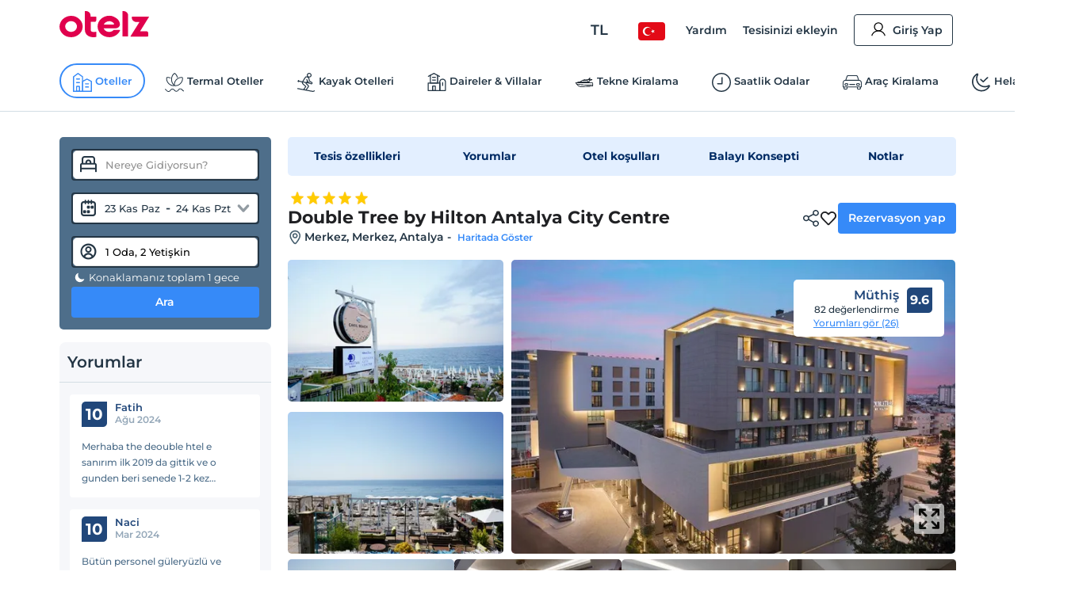

--- FILE ---
content_type: image/svg+xml
request_url: https://edge-cdn.otelz.com/app/icons/otel/houseKeepingBig.svg
body_size: 535
content:
<svg width="64" height="64" viewBox="0 0 64 64" xmlns="http://www.w3.org/2000/svg">
    <g fill="#000" fill-rule="nonzero">
        <path d="M35.649 58.667h-20.75c-1.02 0-1.928-.68-2.155-1.702L5.374 24.53c-.113-.68 0-1.361.454-1.928.453-.567 1.134-.794 1.814-.794h35.377c.68 0 1.36.34 1.7.794.454.567.568 1.248.454 1.928l-7.37 32.436c-.227 1.021-1.134 1.702-2.154 1.702zm-18.936-4.423h17.235l6.35-28.014H10.363l6.35 28.014z"/>
        <path d="M13.311 26.23c-.907 0-1.7-.567-2.04-1.474l-4.65-12.59a2.335 2.335 0 0 1 1.361-2.834c1.134-.454 2.381.113 2.835 1.36l4.649 12.59c.453 1.134-.114 2.381-1.36 2.835-.228 0-.454.113-.795.113zM19.094 26.23c-1.02 0-1.927-.68-2.154-1.814l-3.062-14.63c-.226-1.135.567-2.383 1.815-2.61 1.247-.226 2.38.568 2.607 1.702l3.062 14.63c.227 1.248-.567 2.382-1.7 2.609-.228.113-.341.113-.568.113zM24.083 26.23c-.226 0-.34 0-.567-.113-1.134-.34-1.927-1.475-1.587-2.722l2.268-8.846c.34-1.135 1.474-1.928 2.721-1.588 1.134.34 1.928 1.474 1.587 2.722l-2.267 8.846c-.227 1.02-1.134 1.701-2.155 1.701z"/>
        <path d="M34.402 26.23c-.908 0-1.815-.567-2.041-1.474L26.35 8.31c-.454-1.134.227-2.382 1.36-2.836 1.135-.453 2.382.227 2.835 1.361l5.897 16.445c.453 1.135-.227 2.382-1.361 2.836-.227 0-.454.113-.68.113zM56.399 56.625H42.225a2.275 2.275 0 0 1-2.267-2.268 2.275 2.275 0 0 1 2.267-2.268H56.4a2.275 2.275 0 0 1 2.268 2.268 2.275 2.275 0 0 1-2.268 2.268zM47.214 51.748c-.907 0-1.814-.567-2.154-1.474l-4.195-12.135c-.454-1.134.227-2.382 1.36-2.836 1.134-.453 2.382.227 2.835 1.361L49.255 48.8c.454 1.134-.226 2.381-1.36 2.835-.227.113-.454.113-.68.113z"/>
    </g>
</svg>


--- FILE ---
content_type: image/svg+xml
request_url: https://edge-cdn.otelz.com/app/icons/fullScreen.svg
body_size: 555
content:
<?xml version="1.0" encoding="utf-8"?>
<!-- Generator: Adobe Illustrator 26.0.3, SVG Export Plug-In . SVG Version: 6.00 Build 0)  -->
<svg version="1.1" id="Layer_1" xmlns="http://www.w3.org/2000/svg" xmlns:xlink="http://www.w3.org/1999/xlink" x="0px" y="0px"
	 viewBox="0 0 30 30" style="enable-background:new 0 0 30 30;" xml:space="preserve">
<path d="M26.5,2h-6.4c-0.4,0-0.8,0.2-1,0.4c-0.3,0.3-0.4,0.7-0.4,1s0.2,0.8,0.4,1c0.3,0.3,0.7,0.4,1,0.4H23l-5,5
	c-0.1,0.1-0.2,0.3-0.3,0.5c-0.1,0.2-0.1,0.4-0.1,0.6c0,0.2,0,0.4,0.1,0.6c0.1,0.2,0.2,0.3,0.3,0.5c0.1,0.1,0.3,0.2,0.5,0.3
	c0.2,0.1,0.4,0.1,0.6,0.1c0.2,0,0.4,0,0.6-0.1c0.2-0.1,0.3-0.2,0.5-0.3l5-5v2.9c0,0.4,0.2,0.8,0.4,1c0.3,0.3,0.7,0.4,1,0.4
	c0.4,0,0.8-0.2,1-0.4c0.3-0.3,0.4-0.7,0.4-1V3.5c0-0.2,0-0.4-0.1-0.6c-0.1-0.2-0.2-0.3-0.3-0.5c-0.1-0.1-0.3-0.2-0.5-0.3
	C26.9,2,26.7,2,26.5,2z"/>
<path d="M10,17.9l-5,5v-2.9c0-0.4-0.2-0.8-0.4-1c-0.3-0.3-0.7-0.4-1-0.4s-0.8,0.2-1,0.4c-0.3,0.3-0.4,0.7-0.4,1v6.4
	c0,0.2,0,0.4,0.1,0.6c0.1,0.2,0.2,0.3,0.3,0.5c0.1,0.1,0.3,0.2,0.5,0.3C3.1,28,3.3,28,3.5,28h6.4c0.4,0,0.8-0.2,1-0.4
	c0.3-0.3,0.4-0.7,0.4-1s-0.2-0.8-0.4-1c-0.3-0.3-0.7-0.4-1-0.4H7l5-5c0.1-0.1,0.2-0.3,0.3-0.5c0.1-0.2,0.1-0.4,0.1-0.6
	c0-0.2,0-0.4-0.1-0.6c-0.1-0.2-0.2-0.3-0.3-0.5c-0.3-0.3-0.7-0.4-1.1-0.4C10.6,17.5,10.2,17.7,10,17.9L10,17.9z"/>
<path d="M26.5,18.6c-0.2,0-0.4,0-0.6,0.1c-0.2,0.1-0.3,0.2-0.5,0.3c-0.1,0.1-0.2,0.3-0.3,0.5c-0.1,0.2-0.1,0.4-0.1,0.6V23l-5-5.1
	c-0.3-0.3-0.6-0.4-1-0.4c-0.4,0-0.8,0.2-1,0.4c-0.3,0.3-0.4,0.6-0.4,1c0,0.4,0.2,0.8,0.4,1l5,5h-2.9c-0.4,0-0.8,0.2-1,0.4
	c-0.3,0.3-0.4,0.6-0.4,1c0,0.4,0.2,0.8,0.4,1c0.3,0.3,0.6,0.4,1,0.4h6.4c0.2,0,0.4,0,0.6-0.1c0.2-0.1,0.3-0.2,0.5-0.3
	c0.1-0.1,0.2-0.3,0.3-0.5s0.1-0.4,0.1-0.6v-6.4C28,19.3,27.3,18.6,26.5,18.6z"/>
<path d="M7,5h2.9c0.4,0,0.8-0.2,1-0.4c0.3-0.3,0.4-0.7,0.4-1s-0.2-0.8-0.4-1C10.7,2.2,10.3,2,9.9,2H3.5C3.3,2,3.1,2,2.9,2.1
	C2.7,2.2,2.6,2.3,2.4,2.4C2.3,2.6,2.2,2.7,2.1,2.9C2,3.1,2,3.3,2,3.5v6.4c0,0.4,0.2,0.8,0.4,1c0.3,0.3,0.7,0.4,1,0.4s0.8-0.2,1-0.4
	c0.3-0.3,0.4-0.7,0.4-1V7l5,5c0.1,0.1,0.3,0.3,0.5,0.3c0.2,0.1,0.4,0.1,0.6,0.1c0.2,0,0.4,0,0.6-0.1c0.2-0.1,0.3-0.2,0.5-0.3
	c0.1-0.1,0.2-0.3,0.3-0.5c0.1-0.2,0.1-0.4,0.1-0.6c0-0.2,0-0.4-0.1-0.6c-0.1-0.2-0.2-0.3-0.3-0.5L7,5z"/>
</svg>


--- FILE ---
content_type: image/svg+xml
request_url: https://edge-cdn.otelz.com/app/icons/logo.svg
body_size: 1078
content:
<?xml version="1.0" encoding="utf-8"?>
<!-- Generator: Adobe Illustrator 26.0.3, SVG Export Plug-In . SVG Version: 6.00 Build 0)  -->
<svg version="1.1" id="Layer_1" xmlns="http://www.w3.org/2000/svg" xmlns:xlink="http://www.w3.org/1999/xlink" x="0px" y="0px"
	 viewBox="0 0 113 33" style="enable-background:new 0 0 113 33;" xml:space="preserve">
<style type="text/css">
	.st0{fill:#E0004D;}
</style>
<path class="st0" d="M25,10c2.4,2.2,3.9,5.1,4.2,8.2c0.3,3.1-0.5,6.2-2.4,8.8c-1.9,2.6-4.7,4.5-7.9,5.4c-3.2,0.9-6.7,0.7-9.8-0.4
	c-3.1-1.2-5.7-3.3-7.3-6.1c-1.6-2.7-2.1-5.9-1.4-9c0.7-3.1,2.5-5.8,5.1-7.8c2.6-2,5.9-3.1,9.3-3.1c1.9,0,3.8,0.3,5.6,1
	C22,7.8,23.6,8.8,25,10z M9.4,14.7c-1.2,1.1-2,2.6-2.1,4.1c-0.2,1.6,0.3,3.1,1.2,4.4c1,1.3,2.4,2.3,4,2.7c1.6,0.5,3.4,0.4,5-0.2
	c1.6-0.6,2.9-1.7,3.7-3.1c0.8-1.4,1.1-3,0.7-4.5c-0.3-1.5-1.2-2.9-2.6-3.9c-1.3-1-3-1.5-4.7-1.5c-1,0-1.9,0.2-2.8,0.5
	S10.1,14.1,9.4,14.7z"/>
<path class="st0" d="M39.5,7H46c0.1,0,0.1,0,0.2,0c0.1,0,0.1,0,0.1,0.1c0,0,0.1,0.1,0.1,0.1c0,0.1,0,0.1,0,0.2v4.3
	c0,0.3-0.1,0.5-0.2,0.8c-0.1,0.2-0.3,0.5-0.5,0.6c-0.2,0.2-0.4,0.3-0.7,0.4c-0.3,0.1-0.5,0.2-0.8,0.1h-4.8v10c0,0.9,0.3,1.6,0.8,2
	c0.6,0.5,1.6,0.8,2.9,0.8c0.8,0,1.6,0,2.3-0.2c0.2,0,0.5-0.2,0.7-0.1c0.1,0,0.1,0.1,0.2,0.1c0,0.1,0.1,0.1,0.1,0.2v5.9
	c0,0.1,0,0.2-0.1,0.3c-0.1,0.1-0.2,0.1-0.3,0.1c-1,0.2-2,0.3-3,0.3c-3.2,0-5.8-0.8-7.8-2.5c-2.1-1.7-3.1-4-3.1-6.9V0.4
	c0-0.1,0-0.1,0-0.2c0-0.1,0-0.1,0.1-0.1c0,0,0.1-0.1,0.1-0.1c0.1,0,0.1,0,0.2,0h0.9c0.8,0,1.5,0.1,2.2,0.4c0.7,0.3,1.4,0.7,1.9,1.2
	c0.5,0.5,1,1.1,1.3,1.8c0.3,0.7,0.4,1.4,0.4,2.1V7z"/>
<path class="st0" d="M73.1,10c1.1,1,1.9,2.3,2.5,3.6c0.6,1.3,0.7,2.8,0.5,4.2c-0.2,1.1-0.9,2.2-1.9,2.9c-1,0.7-2.3,1.1-3.6,1H55.7
	c0.4,1,1,1.9,1.8,2.6c0.7,0.6,1.5,1.1,2.4,1.5c0.9,0.3,1.9,0.5,2.8,0.5c1,0,1.9-0.2,2.8-0.5c0.9-0.3,1.7-0.8,2.4-1.5
	c0.1-0.1,0.3-0.2,0.4-0.4c0,0,0.1-0.1,0.2-0.1s0.1,0,0.2,0H76c0.1,0,0.1,0,0.2,0s0.1,0.1,0.2,0.1c0,0.1,0.1,0.1,0.1,0.2
	c0,0.1,0,0.1,0,0.2c-0.7,1.8-1.9,3.3-3.3,4.7c-2,1.9-4.7,3.2-7.5,3.7c-2.8,0.5-5.8,0.3-8.5-0.8c-2.7-1-5-2.7-6.6-5
	c-1.6-2.2-2.5-4.8-2.5-7.5s0.9-5.3,2.5-7.5c1.6-2.2,3.9-3.9,6.6-5c2.7-1,5.6-1.3,8.5-0.8C68.4,6.9,71,8.2,73.1,10L73.1,10z
	 M62.7,12.8c-1.5,0-2.9,0.4-4.1,1.2c-1.2,0.8-2.2,1.8-2.7,3.1h11.9c0.2,0,0.4,0,0.6-0.1c0.2-0.1,0.3-0.3,0.4-0.4
	c0.2-0.5,0-1.1-0.7-1.7c-0.7-0.6-1.5-1.2-2.4-1.5C64.7,12.9,63.7,12.7,62.7,12.8z"/>
<path class="st0" d="M79.4,0.4c0-0.1,0-0.1,0-0.2c0,0,0.1-0.1,0.1-0.1c0,0,0.1-0.1,0.1-0.1c0.1,0,0.1,0,0.2,0h1c1.5,0,3,0.6,4.1,1.6
	c1.1,1,1.7,2.4,1.7,3.8v26.4c0,0.1,0,0.1,0,0.1c0,0-0.1,0.1-0.1,0.1c0,0-0.1,0.1-0.1,0.1c-0.1,0-0.1,0-0.2,0h-6.4
	c-0.1,0-0.1,0-0.2,0c-0.1,0-0.1,0-0.1-0.1c0,0-0.1-0.1-0.1-0.1c0,0,0-0.1,0-0.1V0.4z"/>
<path class="st0" d="M91.4,7.4c0-0.1,0-0.1,0-0.2c0,0,0-0.1,0.1-0.1c0,0,0.1-0.1,0.1-0.1c0.1,0,0.1,0,0.2,0h20.7c0.1,0,0.2,0,0.2,0
	c0.1,0,0.1,0.1,0.2,0.1c0,0.1,0.1,0.2,0,0.3c0,0.1,0,0.2-0.1,0.2l-11.1,17.9h8c0.6,0,1.1,0.2,1.5,0.5c0.2,0.2,0.4,0.4,0.5,0.7
	c0.1,0.3,0.2,0.5,0.2,0.8v4.3c0,0.1-0.1,0.2-0.1,0.3c-0.1,0.1-0.2,0.1-0.3,0.1H90.1c-0.1,0-0.2,0-0.2,0c-0.1,0-0.1-0.1-0.2-0.1
	c0-0.1-0.1-0.1-0.1-0.2c0-0.1,0-0.1,0.1-0.2l11.2-17.9h-3.8c-1.5,0-3-0.6-4.1-1.6c-1.1-1-1.7-2.3-1.7-3.7V7.4z"/>
</svg>


--- FILE ---
content_type: image/svg+xml
request_url: https://edge-cdn.otelz.com/app/icons/otel/poolBig.svg
body_size: 548
content:
<?xml version="1.0" encoding="utf-8"?>
<!-- Svg Vector Icons : http://www.onlinewebfonts.com/icon -->
<!DOCTYPE svg PUBLIC "-//W3C//DTD SVG 1.1//EN" "http://www.w3.org/Graphics/SVG/1.1/DTD/svg11.dtd">
<svg version="1.1" xmlns="http://www.w3.org/2000/svg" xmlns:xlink="http://www.w3.org/1999/xlink" x="0px" y="0px" viewBox="0 0 1000 1000" enable-background="new 0 0 1000 1000" xml:space="preserve">
<metadata> Svg Vector Icons : http://www.onlinewebfonts.com/icon </metadata>
<g><path d="M925,817.3c-37.6,5.8-63.1,44.9-111.9,45.2c-57.6,0.5-117.9-49-183.3-49c-53.2,0-110.6,51.9-165.5,51.9c-46.1,0-87.1-47.6-132.3-47.6c-52.6,0-109.1,47.6-157.8,47.6c-79.6,0-162.9-41.8-162.9-41.8L10,680.4c0,0,92.2,43.2,162.9,43.2c45.2,0,92.7-44.7,141.3-44.7c46.4,0,93.8,44.7,141.3,44.7c50.9,0,101.8-43.2,151.5-43.2c44.1,0,141.5,43.2,182.8,43.2c56.8,0,93.7-44.7,141.3-44.7c46.4,0,58.1,44.7,58.1,44.7l0.9,108.7C990,832.3,973.1,809.9,925,817.3z M804.6,557.1c-65.7,0-118.9-53.2-118.9-118.9c0-65.7,53.2-118.9,118.9-118.9c65.7,0,118.9,53.2,118.9,118.9C923.5,503.9,870.3,557.1,804.6,557.1z M737.5,260.7l-239.6,47.4l233.2,350.4c0,0-44.5-31.5-107.6-31.6c-41.3,0-88.9,31.2-142.5,31.1c-50.1-0.1-104.4-31.6-155.6-31.6c-61.6-0.2-119.3,31.2-167.3,31.1c-68.9-0.1-115.5-0.2-115.5-0.2L431.3,432c0,0-87.2-128.6-88.1-129.6c-0.3-0.4-0.4-1-0.8-1.4c-22.4-32.4-16-90.6,42-99.9l328.4-65c37.3-7.4,65.3,11.3,72.6,48.6C792.8,221.9,774.7,253.3,737.5,260.7z"/></g>
</svg>

--- FILE ---
content_type: image/svg+xml
request_url: https://edge-cdn.otelz.com/app/icons/otel/othersBig.svg
body_size: 306
content:
<svg width="64" height="64" viewBox="0 0 64 64" xmlns="http://www.w3.org/2000/svg">
    <g fill="#202124" fill-rule="nonzero">
        <path d="M32 5.333a8 8 0 1 1 0 16 8 8 0 0 1 0-16zm0 3.734a4.267 4.267 0 1 0 0 8.533 4.267 4.267 0 0 0 0-8.533zM31.619 24a8 8 0 1 1 0 16 8 8 0 0 1 0-16zm0 3.733a4.267 4.267 0 1 0 0 8.534 4.267 4.267 0 0 0 0-8.534zM31.238 42.667a8 8 0 1 1 0 16 8 8 0 0 1 0-16zm0 3.733a4.267 4.267 0 1 0 0 8.533 4.267 4.267 0 0 0 0-8.533z"/>
    </g>
</svg>


--- FILE ---
content_type: image/svg+xml
request_url: https://edge-cdn.otelz.com/app/icons/otel/healthBig.svg
body_size: 409
content:
<svg width="64" height="64" viewBox="0 0 64 64" xmlns="http://www.w3.org/2000/svg">
    <path d="M53.894 12.856a16.257 16.257 0 0 0-21.92-1.15 16.23 16.23 0 0 0-22.067 1.402c-5.884 6.183-6.119 15.888-.541 22.355.124.209.29.39.486.533l.23.246 19.374 19.593a3.535 3.535 0 0 0 2.514 1.054c.944 0 1.849-.38 2.515-1.054l19.409-19.576c6.364-6.473 6.364-16.93 0-23.403zm-2.542 20.863L31.973 53.318 15.201 36.349h1.185c.636 0 1.223-.342 1.54-.898l4.782-8.389 4.147 12.763a1.781 1.781 0 0 0 1.51 1.198h.172c.64 0 1.23-.348 1.547-.91l5.017-8.988 2.512 4.338c.32.55.904.887 1.535.886h5.296c.982 0 1.778-.804 1.778-1.797 0-.993-.796-1.798-1.778-1.798h-4.283l-3.555-6.093c-.316-.56-.909-.9-1.546-.887a1.774 1.774 0 0 0-1.534.91l-4.515 8.143-4.147-12.726a1.782 1.782 0 0 0-1.507-1.227 1.772 1.772 0 0 0-1.722.891l-6.285 10.99h-3.614c-4.324-5.34-3.748-13.172 1.309-17.806a12.705 12.705 0 0 1 17.649.43c.333.336.785.526 1.256.527.47 0 .923-.19 1.256-.528a12.726 12.726 0 0 1 18.14-.006c5.011 5.065 5.014 13.279.006 18.347z" fill="#000" fill-rule="nonzero"/>
</svg>


--- FILE ---
content_type: image/svg+xml
request_url: https://edge-cdn.otelz.com/app/icons/otel/entertainmentBig.svg
body_size: 1844
content:
<?xml version="1.0" encoding="utf-8"?>
<!-- Svg Vector Icons : http://www.onlinewebfonts.com/icon -->
<!DOCTYPE svg PUBLIC "-//W3C//DTD SVG 1.1//EN" "http://www.w3.org/Graphics/SVG/1.1/DTD/svg11.dtd">
<svg version="1.1" xmlns="http://www.w3.org/2000/svg" xmlns:xlink="http://www.w3.org/1999/xlink" x="0px" y="0px" viewBox="0 0 1000 1000" enable-background="new 0 0 1000 1000" xml:space="preserve">
<metadata> Svg Vector Icons : http://www.onlinewebfonts.com/icon </metadata>
<g><g transform="translate(0.000000,511.000000) scale(0.100000,-0.100000)"><path d="M5172.5,3634.9c-76.6-63.2-333.2-413.6-501.7-683.6c-237.5-377.2-473-888.5-608.9-1319.3c-51.7-162.8-44-157-440.4-289.2c-999.6-331.3-2140.8-319.8-3073.4,30.6c-204.9,76.6-285.3,84.2-356.2,38.3c-76.6-49.8-91.9-111.1-91.9-361.9C101.9-821,1053.6-2621,2369.1-3245.2c764-361.9,1568.3-262.3,2211.7,277.7c162.8,137.9,377.2,373.4,492.1,541.9c72.8,107.2,99.6,130.2,130.2,122.6c21.1-3.8,120.6-32.6,220.2-61.3c166.6-49.8,208.7-53.6,526.6-53.6c262.3-1.9,383,5.7,507.4,32.5C7841.8-2090.5,9142-857.3,9800.8,783.7c111.1,275.7,118.7,319.8,72.8,407.9c-44.1,86.2-130.2,114.9-298.7,101.5c-162.8-13.4-618.5,19.1-867.4,61.3C7412.9,1574.5,6219.9,2373,5555.5,3458.8c-55.5,91.9-118.7,178.1-139.8,193.4C5354.4,3694.3,5230,3686.6,5172.5,3634.9z M5427.2,2922.6c700.8-940.2,1685.1-1595.1,2832.1-1886.2c285.3-72.8,536.2-113,873.2-139.8l270-23l-99.6-222.1C8682.5-715.7,7516.3-1786.1,6403.8-2000.5c-300.6-59.4-721.9-38.3-946,47.9l-49.8,19.2l72.8,170.4c40.2,93.8,93.8,237.5,118.7,317.9c38.3,128.3,47.9,145.5,82.3,136c310.2-86.2,517-113,765.9-99.6c306.4,17.2,563,82.4,802.3,204.9c214.5,109.2,262.3,247,120.6,350.4c-78.5,59.4-162.8,49.8-342.8-38.3c-360-180-725.7-201.1-1129.8-68.9c-82.3,26.8-149.4,59.4-149.4,70.9c0,11.5,19.1,141.7,42.1,289.1c72.8,469.2,55.5,1332.8-34.5,1784.7c-11.5,57.4-7.7,61.3,57.5,74.7c59.4,9.6,78.5,3.8,116.8-30.6c76.6-70.8,91.9-147.4,59.4-298.7c-24.9-120.6-24.9-137.9,3.8-199.1c38.3-80.4,128.3-116.8,231.7-93.8c134,30.6,193.4,153.2,193.4,402.1c0,181.9-42.1,317.9-130.2,419.4c-109.2,128.3-191.5,160.8-425.1,166.6l-199.2,3.8l-26.8,91.9c-122.6,428.9-162.8,507.4-271.9,532.3c-93.8,21.1-158.9-5.7-294.9-118.7c-141.7-116.8-511.3-373.4-522.8-361.9c-23,21.1,235.5,570.6,398.3,848.3c99.6,168.5,325.5,507.4,335.1,497.9C5283.6,3116,5348.7,3027.9,5427.2,2922.6z M5226.1,1570.7c107.2-367.7,178.1-936.4,178.1-1426.6c0-427-21.1-670.2-88.1-1003.4c-197.2-988.1-706.6-1746.4-1378.7-2050.8c-327.4-149.4-744.9-181.9-1108.7-86.2C1924.9-2760.7,1107.2-1788,739.6-506.9c-88.1,302.5-172.3,733.4-197.2,997.6c-38.3,413.6-40.2,450-19.2,450c11.5,0,91.9-21.1,178.1-47.9c183.8-55.5,561.1-132.1,815.7-166.6c107.2-13.4,365.7-23,631.9-23c739.1,1.9,1106.8,74.7,1995.3,396.4c237.4,86.2,585.9,268.1,829.1,434.7c105.3,70.9,199.2,128.3,210.6,126.4C5193.6,1656.9,5212.7,1618.6,5226.1,1570.7z"/><path d="M7414.8,804.8c-239.4-38.3-574.5-264.2-574.5-390.6c0-72.8,47.9-151.3,105.3-178.1c99.6-46,168.5-28.7,294.9,70.8c183.8,147.5,281.5,162.8,373.4,61.3c30.6-34.5,34.5-57.4,23-168.5c-5.7-72.8-17.2-158.9-23-191.5c-9.6-53.6-1.9-72.8,55.5-130.2c86.2-86.2,189.6-93.8,279.6-19.2c76.6,67,105.3,160.9,103.4,354.3C8048.7,638.2,7805.5,864.1,7414.8,804.8z"/><path d="M3812.9,398.8c-222.1-63.2-417.4-310.2-434.7-553.4c-7.7-101.5-3.8-113,49.8-166.6c136-137.9,325.5-76.6,356.2,114.9C3803.4-79.9,3843.6-20.6,3924,0.5c99.6,28.7,174.2-13.4,256.6-141.7c109.1-174.2,271.9-210.6,369.6-80.4c59.4,78.5,47.9,170.4-38.3,294.9C4339.5,322.2,4042.7,462,3812.9,398.8z"/><path d="M1905.7,167.1c-122.6-59.4-239.4-176.2-304.5-308.3c-124.5-254.7-61.3-450,145.5-450c113,0,162.8,47.9,203,201.1c34.5,134,67,176.2,149.4,191.5c93.8,19.2,158.9-17.2,231.7-132.1c82.3-130.2,130.2-164.7,229.8-164.7c97.7,0,153.2,38.3,181.9,126.4c21.1,59.3,17.2,78.5-28.7,170.4C2685.1-139.3,2620-55,2560.6,0.5C2344.2,197.7,2099.1,260.9,1905.7,167.1z"/><path d="M4511.9-1029.7c-47.9-21.1-122.5-111.1-122.5-149.4c0-51.7-111.1-266.2-197.2-381.1c-97.7-132.1-275.7-268.1-457.7-350.4c-363.8-164.7-854-155.1-1189.1,21.1c-111.1,59.4-279.6,212.5-455.7,415.5c-59.4,67-78.5,78.5-145.5,78.5c-95.7,0-166.6-51.7-197.2-143.6c-19.2-57.5-17.2-78.5,19.1-151.3c93.8-195.3,419.4-473,697-595.5c160.8-70.8,361.9-122.5,559.2-143.6c681.7-70.8,1382.5,317.9,1679.3,934.5c44,90,80.4,199.2,86.2,250.9c7.7,80.4,1.9,99.6-46,153.2C4682.3-1025.9,4584.6-999.1,4511.9-1029.7z"/></g></g>
</svg>

--- FILE ---
content_type: image/svg+xml
request_url: https://edge-cdn.otelz.com/app/icons/otel/disabledBig.svg
body_size: 496
content:
<svg width="64" height="64" viewBox="0 0 64 64" xmlns="http://www.w3.org/2000/svg">
    <path d="M32 5.333C17.257 5.333 5.333 17.257 5.333 32c0 14.743 11.924 26.667 26.667 26.667 14.743 0 26.667-11.924 26.667-26.667C58.667 17.257 46.743 5.333 32 5.333zm0 3.556A23.022 23.022 0 0 1 55.111 32 23.022 23.022 0 0 1 32 55.111 23.022 23.022 0 0 1 8.889 32 23.022 23.022 0 0 1 32 8.889zm-5.333 3.555c-3.252 0-5.926 2.675-5.926 5.926 0 2.937 2.183 5.385 5 5.834l3.722 11.852c.007.024.012.049.018.074.222.797.585 1.517 1.167 2.074.6.574 1.449.907 2.24.907h7.408c.144 0 .204.016.223.019.006.008.075.093.203.481l.019.037.63 1.796a1.778 1.778 0 1 0 3.351-1.166l-.61-1.778c-.005-.013-.015-.023-.02-.037-.277-.826-.698-1.61-1.407-2.167-.72-.564-1.617-.74-2.389-.74h-7.222c-.022-.03-.083-.092-.167-.408a1.778 1.778 0 0 0-.018-.092l-1.704-5.426h13.852a1.778 1.778 0 1 0 0-3.556H30.056l-.76-2.426c1.941-.975 3.297-2.971 3.297-5.278 0-3.251-2.675-5.926-5.926-5.926zm0 3.556c1.33 0 2.37 1.04 2.37 2.37s-1.04 2.37-2.37 2.37-2.37-1.04-2.37-2.37 1.04-2.37 2.37-2.37zM23.37 29.148c-.28.016-.553.099-.796.24a11.887 11.887 0 0 0-5.981 10.316c0 6.533 5.337 11.852 11.87 11.852 4.85 0 9.037-2.917 10.87-7.112a1.779 1.779 0 1 0-3.259-1.425A8.285 8.285 0 0 1 28.463 48a8.274 8.274 0 0 1-8.315-8.296 8.29 8.29 0 0 1 4.185-7.223 1.778 1.778 0 0 0-.963-3.333zm21.574 15.296a1.778 1.778 0 1 0 0 3.556 1.778 1.778 0 0 0 0-3.556z" fill="#000" fill-rule="nonzero"/>
</svg>


--- FILE ---
content_type: image/svg+xml
request_url: https://edge-cdn.otelz.com/app/icons/otel/beachBig.svg
body_size: 1115
content:
<svg width="135" height="125" viewBox="0 0 135 125" fill="none" xmlns="http://www.w3.org/2000/svg">
    <path d="M25.597 88.563c3.974 0 7.195-3.21 7.195-7.172 0-3.962-3.221-7.173-7.195-7.173s-7.195 3.212-7.195 7.173 3.221 7.172 7.195 7.172z" fill="#243645"/>
    <path d="m125.808 117.379-33.404-14.094s-.054-.018-.072-.036h-.036l-.036-.036a3.629 3.629 0 0 0-3.237.18L65.53 117.074 29.07 96.13a3.897 3.897 0 0 0-.63-.43c-.144-.072-.288-.126-.432-.18l-16.71-9.61a3.61 3.61 0 0 0-4.911 1.309 3.586 3.586 0 0 0 1.313 4.895l14.192 8.159-9.407 17.501s0 .035-.018.053H3.598c-1.98 0-3.598 1.614-3.598 3.587C0 123.386 1.619 125 3.598 125h120.807c1.979 0 3.598-1.614 3.598-3.586 0-.126-.018-.233-.036-.359a3.573 3.573 0 0 0-2.159-3.676zm-34.735-6.868 17.341 7.316H78.5l12.573-7.316zm-62.958-6.634 24.284 13.95H20.596l7.501-13.95h.018z" fill="#243645"/>
    <path d="M70.207 0C34.483 0 5.414 25.086 5.414 55.928c0 2.42.18 4.895.558 7.334.198 1.363 1.403 2.331 2.77 2.277h.162a2.69 2.69 0 0 0 2.698-2.69c0-3.155 5.253-6.67 12.79-6.67 7.537 0 12.771 3.515 12.771 6.67a2.69 2.69 0 0 0 2.698 2.69 2.69 2.69 0 0 0 2.699-2.69c0-3.155 5.252-6.67 12.771-6.67 5.163 0 9.246 1.65 11.315 3.694v36.67L43.153 83.238c-3.453-1.955-7.843-.753-9.803 2.69a7.154 7.154 0 0 0 2.698 9.772l25.291 14.345a7.219 7.219 0 0 0 3.544.933 7.381 7.381 0 0 0 3.561-.933c.072-.036.162-.054.234-.089l21.838-10.975 25.669 10.831a4.672 4.672 0 0 0 1.744.359 4.48 4.48 0 0 0 4.138-2.744c.971-2.277-.108-4.913-2.393-5.881l-29.23-12.337c-.198-.09-.396-.126-.594-.18h-.072c-.126-.053-.234-.071-.36-.107a5.307 5.307 0 0 0-3.723.395l-11.89 5.97V61.47c1.223-2.726 5.99-5.326 12.447-5.326 7.538 0 12.79 3.515 12.79 6.67a2.69 2.69 0 0 0 2.698 2.69 2.69 2.69 0 0 0 2.698-2.69c0-3.155 5.253-6.67 12.772-6.67 6.098 0 10.523 2.295 12.088 4.716-.054.52-.108 1.04-.18 1.56a2.705 2.705 0 0 0 2.266 3.067c.144.017.27.035.396.035 1.313 0 2.464-.95 2.662-2.295.144-.896.252-1.81.324-2.672.162-1.56.234-3.084.234-4.662C135.018 25.086 105.931 0 70.207 0zM24.374 50.818c-5.433 0-10.217 1.506-13.527 3.945.611-22.343 18.312-41.153 42.416-47.268-9.084 8.464-15.128 23.383-15.128 40.346 0 2.492.144 4.967.395 7.406-3.31-2.708-8.382-4.43-14.156-4.43zm30.94 0c-4.408 0-8.401 1.004-11.513 2.672a65.253 65.253 0 0 1-.27-5.649c0-21.285 10.055-38.93 23.079-41.888v47.429c-3.094-1.596-6.998-2.564-11.315-2.564h.018zm18.509 3.227V5.828c13.31 2.582 23.654 20.424 23.654 41.995 0 1.83-.09 3.622-.234 5.38-3.04-1.507-6.817-2.403-10.972-2.403-4.875 0-9.228 1.22-12.448 3.227v.018zm43.405-3.227c-6.224 0-11.602 1.972-14.858 5.056.306-2.6.503-5.272.503-8.033 0-16.838-5.954-31.667-14.93-40.166 23.421 6.24 40.635 24.53 41.625 46.299-3.256-1.99-7.609-3.156-12.34-3.156z" fill="#243645"/>
</svg>


--- FILE ---
content_type: image/svg+xml
request_url: https://edge-cdn.otelz.com/app/icons/otel/workAreaBig.svg
body_size: 894
content:
<?xml version="1.0" encoding="utf-8"?><svg version="1.1" id="Layer_1" xmlns="http://www.w3.org/2000/svg" xmlns:xlink="http://www.w3.org/1999/xlink" x="0px" y="0px" viewBox="0 0 111.23 122.88" style="enable-background:new 0 0 111.23 122.88" xml:space="preserve"><style type="text/css">.st0{fill-rule:evenodd;clip-rule:evenodd;}</style><g><path class="st0" d="M40.91,55.32l-0.27,16.72h17.51c3.71,0,6.74,3.03,6.74,6.74v6.74h-0.07v26.36c0,3.71-3.03,6.74-6.74,6.74 h-6.74V87.46c0-2.95-1.11-1.93-4.45-1.93H31.83v-0.04h-8.64c-5.58,0-10.14-4.56-10.14-10.14V40.18c0-5.67,4.64-10.31,10.31-10.31 h5.1c10.62,0,8.93,7.31,13.63,11.91c4.64,4.54,3.47,5.06,9.81,5.06h13.66c11.31,0,5.23,10.99-1.47,10.65H51.57 C45.99,57.49,45.52,58.38,40.91,55.32L40.91,55.32z M76.48,57.55c-1.63,0-2.95-1.32-2.95-2.95c0-1.63,1.32-2.95,2.95-2.95h18.99 l10.17-20.7c0.71-1.46,2.48-2.06,3.94-1.35c1.46,0.71,2.06,2.48,1.35,3.93l-10.87,22.12c-0.42,1.11-1.5,1.9-2.76,1.9H76.48 L76.48,57.55z M50.09,59.66h57.21c0.33,0,0.6,0.28,0.6,0.6v8.59c0,0.32-0.28,0.6-0.6,0.6h-2.7v52.64c0,0.44-0.36,0.79-0.79,0.79 h-6.79c-0.44,0-0.79-0.36-0.79-0.79V69.45H50.09c-0.32,0-0.6-0.27-0.6-0.6v-8.59C49.49,59.93,49.76,59.66,50.09,59.66L50.09,59.66z M5.54,112.32c0.05-0.41,0.24-0.81,0.55-1.13c2.33-2.35,5.28-4.27,8.65-5.58c2.36-0.92,4.91-1.54,7.59-1.81l-0.51-8.03H3.54 c-1.9,0-3.47-1.56-3.47-3.47c0-14.35,3.38-25.14,0-41.48c-1-4.84,8.99-5.54,8.99,0.26v36.77h34.58c1.91,0,3.46,2.54,3.46,4.45V95 c0,0.42-0.35,0.76-0.76,0.76H27.99l-0.71,7.95c2.84,0.19,5.56,0.77,8.06,1.68c3.22,1.17,6.07,2.9,8.4,5.02 c0.56,0.51,0.76,1.26,0.58,1.95c0.9,0.67,1.48,1.74,1.48,2.95c0,2.04-1.65,3.69-3.69,3.69c-2.04,0-3.68-1.65-3.68-3.69 c0-1.22,0.59-2.3,1.5-2.97c-1.72-1.34-3.73-2.45-5.93-3.25c-2.37-0.87-4.98-1.39-7.73-1.48l-0.4,3.98l-0.02,0.17 c1.56,0.43,2.7,1.86,2.7,3.55c0,2.04-1.65,3.69-3.68,3.69c-2.04,0-3.69-1.65-3.69-3.69c0-1.68,1.13-3.1,2.67-3.54l-0.01-0.19 l-0.28-3.94c-2.63,0.18-5.12,0.74-7.38,1.62h-0.01c-2.2,0.86-4.19,2.02-5.89,3.42c0.68,0.67,1.1,1.6,1.1,2.63 c0,2.04-1.65,3.69-3.68,3.69c-2.04,0-3.69-1.65-3.69-3.69C4,114.08,4.61,112.99,5.54,112.32L5.54,112.32z M35.04,0 c7.79,0,14.1,6.31,14.1,14.1c0,7.79-6.31,14.1-14.1,14.1c-7.79,0-14.1-6.31-14.1-14.1C20.94,6.31,27.25,0,35.04,0L35.04,0z"/></g></svg>